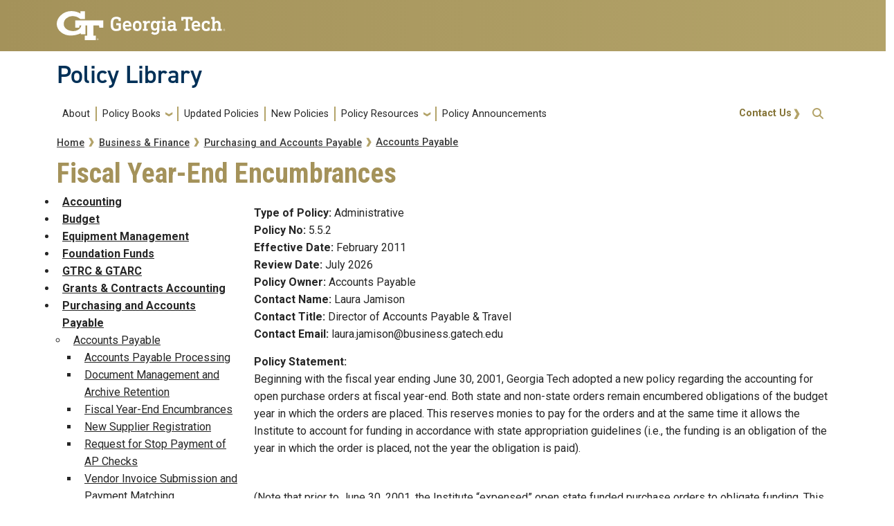

--- FILE ---
content_type: text/html; charset=UTF-8
request_url: https://s1.policylibrary.gatech.edu/business-finance/fiscal-year-end-encumbrances
body_size: 7192
content:
<!DOCTYPE html>
<html lang="en" dir="ltr">
<head>
  <meta charset="utf-8" />
<meta name="Generator" content="Drupal 10 (https://www.drupal.org)" />
<meta name="MobileOptimized" content="width" />
<meta name="HandheldFriendly" content="true" />
<meta name="viewport" content="width=device-width, initial-scale=1.0" />
<link rel="icon" href="/themes/custom/fire/favicon.ico" type="image/vnd.microsoft.icon" />
<link rel="canonical" href="https://s1.policylibrary.gatech.edu/business-finance/fiscal-year-end-encumbrances" />
<link rel="shortlink" href="https://s1.policylibrary.gatech.edu/node/934" />
<link rel="prev" href="/business-finance/document-management-and-archive-retention" />
<link rel="up" href="/business-finance/accounts-payable" />
<link rel="next" href="/business-finance/vendor-registration-maintenance-and-inquiries" />

    <title>Fiscal Year-End Encumbrances | Policy Library</title>
    <link rel="stylesheet" media="all" href="/sites/default/files/css/css_3mIBvJNqsLSR3eao18KzoRB-bCiG8d7W0rr47bTR9ms.css?delta=0&amp;language=en&amp;theme=fire&amp;include=eJxljkEOgCAMBD-E8qSmxYKNQA1tYvy9ePJgsofJ7B6WMB3gOnNG-hgkaQ9ZBsdSlbAu5neVXkLxSKpuPvCEtPVXZO1uL_y3xZeLKetowTQJVmi8CcLsD4t_tfrOjYPd5tzmI-MHCmI-7A" />
<link rel="stylesheet" media="all" href="/sites/default/files/css/css_AA9q8jFKzQv5rG-_SqHOURTsZakbqSG-NKt1TTPztOY.css?delta=1&amp;language=en&amp;theme=fire&amp;include=eJxljkEOgCAMBD-E8qSmxYKNQA1tYvy9ePJgsofJ7B6WMB3gOnNG-hgkaQ9ZBsdSlbAu5neVXkLxSKpuPvCEtPVXZO1uL_y3xZeLKetowTQJVmi8CcLsD4t_tfrOjYPd5tzmI-MHCmI-7A" />
<link rel="stylesheet" media="all" href="//cdn.jsdelivr.net/npm/bootstrap@5.2.2/dist/css/bootstrap.min.css" />
<link rel="stylesheet" media="all" href="/sites/default/files/css/css_mnzJ_sqEI_NZjvuctY9flFQ6U7Ub7HpO8UzDC5m5iYE.css?delta=3&amp;language=en&amp;theme=fire&amp;include=eJxljkEOgCAMBD-E8qSmxYKNQA1tYvy9ePJgsofJ7B6WMB3gOnNG-hgkaQ9ZBsdSlbAu5neVXkLxSKpuPvCEtPVXZO1uL_y3xZeLKetowTQJVmi8CcLsD4t_tfrOjYPd5tzmI-MHCmI-7A" />
<link rel="stylesheet" media="all" href="//use.fontawesome.com/releases/v5.1.0/css/all.css" />
<link rel="stylesheet" media="all" href="//fonts.googleapis.com/css?family=Roboto:300,300italic,400,400italic,500,700&amp;display=swap" />
<link rel="stylesheet" media="all" href="//fonts.googleapis.com/css?family=Roboto+Condensed:400,700&amp;display=swap" />
<link rel="stylesheet" media="all" href="//fonts.googleapis.com/css2?family=Roboto+Slab:wght@100..900&amp;display=swap" />
<link rel="stylesheet" media="all" href="//use.typekit.net/ymn0bgw.css" />
<link rel="stylesheet" media="all" href="/sites/default/files/css/css_BuYtEDf0grhHDAvYIWpbcKcfBDinvT4zjltOBdHjTVA.css?delta=9&amp;language=en&amp;theme=fire&amp;include=eJxljkEOgCAMBD-E8qSmxYKNQA1tYvy9ePJgsofJ7B6WMB3gOnNG-hgkaQ9ZBsdSlbAu5neVXkLxSKpuPvCEtPVXZO1uL_y3xZeLKetowTQJVmi8CcLsD4t_tfrOjYPd5tzmI-MHCmI-7A" />

    
          <style>
        @media screen and (max-width: 991px) {#gt-logo img {height: auto !important;}}
      </style>
          </head>
  <body class="path-business-finance-fiscal-year-end-encumbrances page-node-934 role-anonymous path-node node--type-book">
<a href="#main-navigation" class="visually-hidden focusable">
    Skip to main navigation
</a>
<a href="#main-content" class="visually-hidden focusable">
    Skip to main content
</a>

  <div class="dialog-off-canvas-main-canvas" data-off-canvas-main-canvas>
    <header id="gt-header" role="banner">
                              
<div class="container-fluid bg-gold-grad px-0">
  <div class="container">
    <div class="row">
      <div class="col" id="gt-logo">
        <a href="https://gatech.edu/" title="Georgia Institute of Technology" rel="home"
          class="site-branding-logo">
          <img class="gt-logo" src="/themes/contrib/gt_theme/logo.svg" width="244px" height="42px"
             alt="Georgia Institute of Technology"/>
        </a>
      </div>
      <div id="mobile-button" class="col d-lg-none">
        <button class="navbar-toggler float-end" type="button" data-bs-toggle="collapse"
            data-bs-target="#navbarGTContent" aria-controls="navbarGTContent" aria-expanded="false"
            aria-label="Toggle navigation">
          <span class="navbar-toggler-icon w-100"></span>
          <span class="navbar-toggler-text w-100">MENU</span>
        </button>
      </div>
    </div>
  </div>
</div>

<div class="container">
  <div class="row">
    <div class="col" id="site-name-slogan-wrapper">
                    <div class="site-title-single">
          <h2 class="site-name">
            <a href="https://policylibrary.gatech.edu/" title="Policy Library" aria-label="">Policy Library</a>
          </h2>
        </div>
                  </div>
  </div>
</div>


                  <div class="container my-2">
        <nav class="navbar navbar-expand-lg">
            <div class="page-navigation main-nav collapse navbar-collapse" id="navbarGTContent">
                                                                            <a id="main-navigation"></a>
                          <div>
    <nav role="navigation" aria-labelledby="block-fire-main-menu-menu" id="block-fire-main-menu">
            
  <h2 class="visually-hidden" id="block-fire-main-menu-menu">Main navigation</h2>
  

        
        <ul class="navbar-nav me-auto mb-2 mb-lg-0">
                                    <li class="nav-item menu-item--level-1">
                                                    <a href="/about" class="nav-link nav-link--about" data-drupal-link-system-path="node/1639">About</a>
                            </li>
                                <li class="nav-item menu-item--expanded menu-item--level-1 dropdown">
                                                    <a href="/" class="nav-link dropdown-toggle nav-link--" data-bs-toggle="dropdown" data-drupal-link-system-path="&lt;front&gt;">Policy Books</a>
                                <ul class="dropdown-menu menu--level-2">
                                        <li class="dropdown-item menu-item--level-2">
                                                    <a href="/academic-affairs" class="nav-link--academic-affairs" data-drupal-link-system-path="node/1787">Academic Affairs</a>
                            </li>
                                <li class="dropdown-item menu-item--level-2">
                                                    <a href="/business-finance" class="nav-link--business-finance" data-drupal-link-system-path="node/546">Business &amp; Finance</a>
                            </li>
                                <li class="dropdown-item menu-item--level-2">
                                                    <a href="/campus-use-facilities" class="nav-link--campus-use-facilities" data-drupal-link-system-path="node/559">Campus Use &amp; Facilities</a>
                            </li>
                                <li class="dropdown-item menu-item--level-2">
                                                    <a href="/employment" class="nav-link--employment" data-drupal-link-system-path="node/562">Employment</a>
                            </li>
                                <li class="dropdown-item menu-item--level-2">
                                                    <a href="/faculty_handbook" class="nav-link--faculty-handbook" data-drupal-link-system-path="node/1">Faculty Handbook</a>
                            </li>
                                <li class="dropdown-item menu-item--level-2">
                                                    <a href="/information-technology" class="nav-link--information-technology" data-drupal-link-system-path="node/561">Information Technology</a>
                            </li>
                                <li class="dropdown-item menu-item--level-2">
                                                    <a href="/legal" class="nav-link--legal" data-drupal-link-system-path="node/563">Legal</a>
                            </li>
                                <li class="dropdown-item menu-item--level-2">
                                                    <a href="/records-publications" class="nav-link--records-publications" data-drupal-link-system-path="node/560">Records &amp; Publications</a>
                            </li>
                                <li class="dropdown-item menu-item--level-2">
                                                    <a href="/research" class="nav-link--research" data-drupal-link-system-path="node/564">Research</a>
                            </li>
                                <li class="dropdown-item menu-item--level-2">
                                                    <a href="/student-life" class="nav-link--student-life" data-drupal-link-system-path="node/565">Student Life</a>
                            </li>
            </ul>
        
                            </li>
                                <li class="nav-item menu-item--level-1">
                                                    <a href="/updated-policies" class="nav-link nav-link--updated-policies" data-drupal-link-system-path="updated-policies">Updated Policies</a>
                            </li>
                                <li class="nav-item menu-item--level-1">
                                                    <a href="/recently_approved_policies" class="nav-link nav-link--recently-approved-policies" data-drupal-link-system-path="node/1644">New Policies</a>
                            </li>
                                <li class="nav-item menu-item--expanded menu-item--level-1 dropdown">
                                                    <a href="/policyresources" class="nav-link dropdown-toggle nav-link--policyresources" data-bs-toggle="dropdown" data-drupal-link-system-path="node/1069">Policy Resources</a>
                                <ul class="dropdown-menu menu--level-2">
                                        <li class="dropdown-item menu-item--level-2">
                                                    <a href="/policyresources" class="nav-link--policyresources" data-drupal-link-system-path="node/1069">Policy Resources</a>
                            </li>
                                <li class="dropdown-item menu-item--level-2">
                                                    <a href="/policy_development" class="nav-link--policy-development" data-drupal-link-system-path="node/570">Policy Development</a>
                            </li>
                                <li class="dropdown-item menu-item--level-2">
                                                    <a href="/glossary" class="nav-link--glossary" data-drupal-link-system-path="glossary">Master Glossary</a>
                            </li>
                                <li class="dropdown-item menu-item--level-2">
                                                    <a href="/policyfaq" class="nav-link--policyfaq" data-drupal-link-system-path="node/568">Policy FAQs</a>
                            </li>
                                <li class="dropdown-item menu-item--level-2">
                                                    <a href="/policy_owner" class="nav-link--policy-owner" data-drupal-link-system-path="node/1899">Policy Owner</a>
                            </li>
                                <li class="dropdown-item menu-item--level-2">
                                                    <a href="/policy-identification-form" class="nav-link--policy-identification-form" data-drupal-link-system-path="node/1936">Policy Identification Form</a>
                            </li>
                                <li class="dropdown-item menu-item--level-2">
                                                    <a href="/stakeholder-feedback-form" class="nav-link--stakeholder-feedback-form" data-drupal-link-system-path="node/1935">Campus Stakeholder Feedback</a>
                            </li>
            </ul>
        
                            </li>
                                <li class="nav-item menu-item--level-1">
                                                    <a href="/policy-announcements" class="nav-link nav-link--policy-announcements" data-drupal-link-system-path="policy-announcements">Policy Announcements</a>
                            </li>
            </ul>
        


  </nav>

  </div>

                                                                <div id="utility-search-wrapper" class="ml-auto d-sm-block d-md-flex justify-content-end flex-grow-1">
                                                            <div class="utility-navigation float-start">
                              <div>
    <nav role="navigation" aria-labelledby="block-fire-account-menu-menu" id="block-fire-account-menu">
            
  <h2 class="visually-hidden" id="block-fire-account-menu-menu">User account menu</h2>
  

                                    <ul class="utility-navigation navbar-nav float-right force-w-100">
                                        <li class="nav-item">
                                <a href="/contact-us" class="nav-link" data-drupal-link-system-path="node/569">Contact Us</a>
                            </li>
                </ul>
        </ul>
    


  </nav>

  </div>

                        </div>
                                                                                                                <!-- Trigger Buttons HTML -->
                        <a href="#search-container" class="gt-search" title="search" data-bs-toggle="collapse"
                           data-bs-target="#gt-search"><i class="fas fa-search d-none d-md-block"></i></a>
                        <!-- Collapsible Element HTML -->
                        <div id="search-container">
                            <div id="gt-search" class="collapse absolute">
                                  <div class="mx-auto">
    <div class="search-block-form block block-search container-inline mt-4" data-drupal-selector="search-block-form" id="block-fire-search" role="search">
  
      <h2>Search</h2>
    
      <form action="/search/node" method="get" id="search-block-form" accept-charset="UTF-8">
  <div class="js-form-item form-item js-form-type-search form-item-keys js-form-item-keys form-no-label">
      <label for="edit-keys" class="visually-hidden">Search</label>
        <input title="Enter the terms you wish to search for." placeholder="Search here..." data-drupal-selector="edit-keys" type="search" id="edit-keys" name="keys" value="" size="15" maxlength="128" class="form-search" />

        </div>
<div data-drupal-selector="edit-actions" class="form-actions js-form-wrapper form-wrapper" id="edit-actions"><input alt="Search submit" class="btn btn-default button js-form-submit form-submit" data-drupal-selector="edit-submit" type="submit" id="edit-submit" value="GO" />
</div>

</form>

  </div>

  </div>

                            </div>
                        </div>
                                                   </div>
            </div>
        </nav>
    </div>
</header>
<div role="main" class="main-container gt-body-page js-quickedit-main-content ">
                <div class="container">
                                            <div id="gt-help" role="complementary">
                    
                </div>
                                                                                <div id="gt-breadcrumbs-title" class="breadcrumb-links" role="complementary">
                      <div>
    
    <div class="gt-breadcrumb">
        <div class="content-inner">
            <nav class="breadcrumb " role="navigation" aria-labelledby="system-breadcrumb">
            <h2 id="system-breadcrumb" class="visually-hidden">Breadcrumb</h2>
            <ol>
                                    <li>
                                                    <a href="/">Home</a>
                                            </li>
                                    <li>
                                                    <a href="/business-finance">Business &amp; Finance</a>
                                            </li>
                                    <li>
                                                    <a href="/business-finance/purchasing-and-accounts-payable">Purchasing and Accounts Payable</a>
                                            </li>
                                    <li>
                                                    <a href="/business-finance/accounts-payable">Accounts Payable</a>
                                            </li>
                            </ol>
        </nav>
    </div>

    </div>

  </div>

                </div>
                                                                <div id="gt-before-content" class="before-content" role="complementary">
                      <div>
    

<div id="block-fire-page-title" class="block block-core page_title_block">
    
        
                <div id="gt-page-title" role="heading" aria-level="1">
        <h1 class="page-title">
<span>Fiscal Year-End Encumbrances</span>
</h1>
    </div>

    </div>

  </div>

                </div>
                        </div>
            <div class="gt-container container ">
        <div class="row">
                                                            <aside class="col-sm-3 sidebar-first" role="complementary">
                          <div>
    

<div id="block-booknavigation-2" class="block block-book book_navigation">
    
        
            
              <ul>
              <li>
        <a href="/business-finance/accounting" hreflang="en">Accounting</a>
              </li>
          <li>
        <a href="/business-finance/budget" hreflang="en">Budget</a>
              </li>
          <li>
        <a href="/business-finance/equipment-management" hreflang="en">Equipment Management</a>
              </li>
          <li>
        <a href="/business-finance/foundation-funds" hreflang="en">Foundation Funds</a>
              </li>
          <li>
        <a href="/business-finance/gtrc-gtarc" hreflang="en">GTRC &amp; GTARC</a>
              </li>
          <li>
        <a href="/business-finance/grants-contracts-accounting" hreflang="en">Grants &amp; Contracts Accounting</a>
              </li>
          <li>
        <a href="/business-finance/purchasing-and-accounts-payable" hreflang="en">Purchasing and Accounts Payable</a>
                                <ul>
              <li>
        <a href="/business-finance/accounts-payable" hreflang="en">Accounts Payable</a>
                                <ul>
              <li>
        <a href="/business-finance/accounts-payable-processing" hreflang="en">Accounts Payable Processing</a>
              </li>
          <li>
        <a href="/business-finance/document-management-and-archive-retention" hreflang="en">Document Management and Archive Retention</a>
              </li>
          <li>
        <a href="/business-finance/fiscal-year-end-encumbrances" hreflang="en">Fiscal Year-End Encumbrances</a>
              </li>
          <li>
        <a href="/business-finance/vendor-registration-maintenance-and-inquiries" hreflang="en">New Supplier Registration</a>
              </li>
          <li>
        <a href="/business-finance/request-stop-payment-ap-checks" hreflang="en">Request for Stop Payment of AP Checks</a>
              </li>
          <li>
        <a href="/business-finance/vendor-invoice-submission-and-payment-matching" hreflang="en">Vendor Invoice Submission and Payment Matching</a>
              </li>
        </ul>
  
              </li>
          <li>
        <a href="/business-finance/contracts" hreflang="en">Contracts</a>
              </li>
          <li>
        <a href="/business-finance/gift-card-policy" hreflang="en">Gift Card Policy </a>
              </li>
          <li>
        <a href="/business-finance/overview-and-procurement-authorityresponsibility" hreflang="en">Overview and Procurement Authority/Responsibility</a>
              </li>
          <li>
        <a href="/business-finance/procurement-goods-and-services-0" hreflang="en">Procurement of Goods and Services</a>
              </li>
        </ul>
  
              </li>
          <li>
        <a href="/business-finance/travel" hreflang="en">Travel</a>
              </li>
        </ul>
  


    </div>

  </div>

                    </aside>
                                                                <section class="col-sm-9">
                                                                            <div class="highlighted">  <div>
    <div data-drupal-messages-fallback class="hidden"></div>

  </div>
</div>
                                                                                        <a id="main-content"></a>
                    <div class="gt-main-content">
                          <div>
    

<div id="block-fire-content" class="block block-system system_main_block">
    
        
            

<article data-history-node-id="934" class="node node--type-book node--view-mode-full">

  
    

  
  <div>
      <div class="field field--name-field-policytype field--type-list-string field--label-inline">
    <div class="field--label">Type of Policy</div>
                  <div class="field__item">Administrative</div>
              </div>
  <div class="field field--name-field-policynum field--type-string field--label-inline">
    <div class="field--label">Policy No</div>
                  <div class="field__item">5.5.2</div>
              </div>
  <div class="field field--name-field-effectivedate field--type-datetime field--label-inline">
    <div class="field--label">Effective Date</div>
                  <div class="field__item"><time datetime="2011-02-01T00:00:00Z">February 2011</time>
</div>
              </div>
  <div class="field field--name-field-reviewdate field--type-datetime field--label-inline">
    <div class="field--label">Review Date</div>
                  <div class="field__item"><time datetime="2026-07-01T12:00:00Z">July 2026</time>
</div>
              </div>
  <div class="field field--name-field-policy-owner field--type-list-string field--label-inline">
    <div class="field--label">Policy Owner</div>
                  <div class="field__item">Accounts Payable</div>
              </div>
  <div class="field field--name-field-contact-name field--type-string field--label-inline">
    <div class="field--label">Contact Name</div>
        <div class="field__items">
                    <div class="field__item">Laura Jamison</div>
                </div>
      </div>
  <div class="field field--name-field-contact-title field--type-string field--label-inline">
    <div class="field--label">Contact Title</div>
        <div class="field__items">
                    <div class="field__item">Director of Accounts Payable &amp; Travel</div>
                </div>
      </div>
  <div class="field field--name-field-contact-email field--type-string field--label-inline">
    <div class="field--label">Contact Email</div>
        <div class="field__items">
                    <div class="field__item">laura.jamison@business.gatech.edu</div>
                </div>
      </div>
  <div class="field field--name-field-policy-statement field--type-text-long field--label-above">
    <div class="field--label">Policy Statement</div>
                  <div class="field__item"><p>Beginning with the fiscal year ending June 30, 2001, Georgia Tech adopted a new policy regarding the accounting for open purchase orders at fiscal year-end. Both state and non-state orders remain encumbered obligations of the budget year in which the orders are placed. This reserves monies to pay for the orders and at the same time it allows the Institute to account for funding in accordance with state appropriation guidelines (i.e., the funding is an obligation of the year in which the order is placed, not the year the obligation is paid).</p><p><br>(Note that prior to June 30, 2001, the Institute “expensed” open state funded purchase orders to obligate funding. This facilitated state budgetary reporting, but it was a violation of Generally Accepted Accounting Principles (GAAP). This variance from GAAP was noted in the Institute’s annual audit. Under the new practice, this disclaimer to our financial statements will be removed.)</p><p><br>To better understand how the new process works, know that each purchase order placed is associated with two different “year” designations. One of these is the “budget year”. This maps expenses and encumbrances to the state’s/BOR’s approved budget for Georgia Tech. The second designation is “fiscal year”. This indicator tracks expenses for GAAP (as opposed to budget) reporting. Most management reports developed for the campus track to the “budget year” automatically, since the budget is the primary management tool in place to control spending. In most instances, the budget and fiscal years are the same for a procurement transaction; however, for carry forward orders the encumbrance and expense will be reported as obligations of the old budget year, not the current budget year.</p></div>
              </div>
  <div class="field field--name-field-procedures field--type-text-long field--label-above">
    <div class="field--label">Procedures</div>
        <div class="field__items">
                    <div class="field__item"><p>For prior budget year orders, units should approve invoices for payment once goods are received and forward the approved invoices to Accounts Payable (AP). AP will make payment to the vendor using the prior year funding. If insufficient funding is available on the prior year order to pay the invoice, a new distribution line using the same accounting information will be added for the overage in the current budget year. If there is a remaining balance of state funds on a prior budget year purchase order after all invoices have been paid, they will be lapsed to the Institute’s unreserved fund balance (surplus). This lapsed funding is not available to the unit. If there are remaining non-state funds available on a prior budget year order after all invoices have been paid, it will be released from the budget year obligated and moved to the current budget year as available funds.</p></div>
              <div class="field__item"><p><strong>Reports</strong><br>There are reports available in the Institute's Financial System for campus management to review procurement activity and funding availability. The reports recommended for prior budget year procurement management are the Open Obligation Campus - CR Report (formerly Open Encumbrance Campus - CR) and the Open Obligation by Company - CR Report. If you need assistance running reports, please forward a request for help via <a href="https://gatech.service-now.com/home">https://gatech.service-now.com/home</a>.</p></div>
              <div class="field__item"><p><strong>Policy for Lapsing</strong><br>Orders for sponsored sub-agreements and construction contracts may span two years without justification. Other purchase orders should be completed no later than the year following the year in which the order was placed, unless justified.</p></div>
                </div>
      </div>
<ul class="links inline"><li><a href="/book/export/html/934" title="Show a printer-friendly version of this book page and its sub-pages.">Printer-friendly version</a></li></ul>
  <nav id="book-navigation-546" class="book-navigation" role="navigation" aria-labelledby="book-label-546">
    
          <h2 class="visually-hidden" id="book-label-546">Book traversal links for Fiscal Year-End Encumbrances</h2>
      <ul class="book-pager">
              <li class="book-pager__item book-pager__item--previous">
          <a href="/business-finance/document-management-and-archive-retention" rel="prev" title="Go to previous page"><b>‹</b> Document Management and Archive Retention</a>
        </li>
                    <li class="book-pager__item book-pager__item--center">
          <a href="/business-finance/accounts-payable" title="Go to parent page">up</a>
        </li>
                    <li class="book-pager__item book-pager__item--next">
          <a href="/business-finance/vendor-registration-maintenance-and-inquiries" rel="next" title="Go to next page">New Supplier Registration <b>›</b></a>
        </li>
          </ul>
      </nav>

  </div>

</article>

    </div>

  </div>

                    </div>
                            </section>
                                </div>
    </div>
                                </div>
<footer id="footer" class="gt-footer footer">
    <div class="row">
                <div class="col-12 gt-gold-footer clearfix">
                        <div class="container-fluid footer-top-bar d-none d-lg-block">
</div>
<div id="gt-footer" class="container-fluid footer-bottom-bar">
    <div class="container pt-3">
        <div class="row footer-content">
                                        <div id="address_text" class="col-md-3 col-sm-12 my-2 order-md-1 order-2">
                      <div class="region--footer_05__inner">
    
<div id="gt-contact-information">
                <h3>Georgia Institute of Technology</h3>
      <p>North Avenue<br/>Atlanta, GA 30332
                    <span itemprop="telephone">
        <a class="gt-phone" href="tel: +14048942000" aria-label="telephone">+1 404.894.2000</a>
      </span>
                    <a class="gt-campus-map mt-3" href="https://map.gatech.edu/"
           aria-label="Campus Map">Campus Map</a>
    </p>

  </div>

  </div>


                </div>
                                                    <div class="col-md-3 col-sm-12 my-2 order-md-2 order-3">
                      <div class="region--footer_06__inner">
    <nav id="block-gt-general-menu">
      
              <ul>
              <li>
        <a href="" class="btn btn-primary btn-sm disabled" title="General Main Menu Category">General</a>
              </li>
          <li>
        <a href="https://directory.gatech.edu/" title="Georgia Institute of Technology Directory">Directory</a>
              </li>
          <li>
        <a href="https://careers.gatech.edu/" title="Georgia Institute of Technology Employment">Employment</a>
              </li>
          <li>
        <a href="https://www.gatech.edu/emergency/" title="Georgia Institute of Technology Emergency Information">Emergency Information</a>
              </li>
        </ul>
  


  </nav>

  </div>


                </div>
                                                    <div class="col-md-3 col-sm-12 my-2 order-md-3 order-4">
                      <div class="region--footer_07__inner">
    <nav id="block-gt-legal-menu">
      
              <ul>
              <li>
        <a href="" class="btn btn-primary btn-sm disabled" title="Legal Main Menu Category">Legal</a>
              </li>
          <li>
        <a href="https://www.policylibrary.gatech.edu/employment/equal-opportunity-nondiscrimination-and-anti-harassment-policy" title="Equal Opportunity, Nondiscrimination, and Anti-Harassment Policy">Equal Opportunity, Nondiscrimination, and Anti-Harassment Policy</a>
              </li>
          <li>
        <a href="https://www.gatech.edu/legal/" title="Georgia Institute of Technology Legal &amp; Privacy Information">Legal &amp; Privacy Information</a>
              </li>
          <li>
        <a href="https://gbi.georgia.gov/human-trafficking-notice" title="Georgia Human Trafficking Resources">Human Trafficking Notice</a>
              </li>
          <li>
        <a href="https://titleix.gatech.edu/" title="Georgia Tech Title IX/Sexual Misconduct Resources">Title IX/Sexual Misconduct</a>
              </li>
          <li>
        <a href="https://osi.gatech.edu/hazing-conduct-history" title="Georgia Tech Hazing Conduct History">Hazing Public Disclosures</a>
              </li>
          <li>
        <a href="https://www.gatech.edu/accessibility/" title="Georgia Institute of Technology Accessibility Resources">Accessibility</a>
              </li>
          <li>
        <a href="https://www.gatech.edu/accountability/" title="Georgia Institute of Technology Accountability Resources">Accountability</a>
              </li>
          <li>
        <a href="https://www.gatech.edu/accreditation/" title="Georgia Institute of Technology Accreditation">Accreditation</a>
              </li>
          <li>
        <a href="https://secure.ethicspoint.com/domain/media/en/gui/76612/index.html" title="University System of Georgia Ethics and Compliance Reporting Hotline">Report Free Speech and Censorship Concern</a>
              </li>
        </ul>
  


  </nav>

  </div>


                </div>
                                                    <div id="gt-logo-footer" class="col-md-3 col-sm-12 my-2 order-md-4 order-1">
                      <div class="region--footer_08__inner">
                  <div id="gt-copyright" aria-label="georgia tech logo and copyright">
  <div class="gt-footer-logo float-md-right float-sm-left">
    <a href="https://www.gatech.edu/" title="Georgia Tech">
      <img src="https://s1.policylibrary.gatech.edu/modules/contrib/gt_tools/images/gt-logo.svg" alt="Georgia Tech" role="presentation"
           aria-label="logo link to main campus site" width="191.08px" height="34px"/>
    </a>
  </div>
  <div class="gt-footer-copy d-none d-sm-block float-md-right float-sm-left">
    <p class="p-1 mt-2 copyright-hide">© 2026 Georgia Institute of
      Technology</p>
  </div>
  <div class="gt-footer-login mt-5 d-none d-sm-block float-md-right float-sm-left">
    <p class="gt-login cas-1">
      <a class="gt-login" href="https://s1.policylibrary.gatech.edu/cas" aria-label="admin login">GT LOGIN</a>
    </p>
        </p>
  </div>
</div>

  

  </div>


                </div>
                    </div>         <div class="row footer-bg-row">
            <div class="col-12 col-sm-12 col-md-9 footer-bg-col"></div>
        </div>
    </div> </div>         </div>
    </div> </footer> 
  </div>


<script type="application/json" data-drupal-selector="drupal-settings-json">{"path":{"baseUrl":"\/","pathPrefix":"","currentPath":"node\/934","currentPathIsAdmin":false,"isFront":false,"currentLanguage":"en"},"pluralDelimiter":"\u0003","suppressDeprecationErrors":true,"back_to_top":{"back_to_top_button_trigger":100,"back_to_top_prevent_on_mobile":true,"back_to_top_prevent_in_admin":false,"back_to_top_button_type":"image","back_to_top_button_text":"Back to top"},"ajaxTrustedUrl":{"\/search\/node":true},"user":{"uid":0,"permissionsHash":"e671d6429b23362c9064d2b7e8717442b7310b5ca3490540707e25c86f4f7005"}}</script>
<script src="/sites/default/files/js/js_HWAQ-6gVBUhzLvozsjPrqxl66HjYmMuuUoWHJc22RtU.js?scope=footer&amp;delta=0&amp;language=en&amp;theme=fire&amp;include=eJxFyNEKgCAMRuEXMnyksZmKpfvFDaK3r66Cc_FxhNNJjrcZ5TcdFkpbOdYO4b6Z371pDdWjAG6-eFLa9RsF6nxlw8gPtzkepQ"></script>
<script src="//cdn.jsdelivr.net/npm/bootstrap@5.2.2/dist/js/bootstrap.bundle.min.js"></script>
<script src="//kit.fontawesome.com/37926dae7e.js"></script>


</body>
</html>


--- FILE ---
content_type: image/svg+xml
request_url: https://s1.policylibrary.gatech.edu/modules/contrib/gt_tools/images/gt-logo.svg
body_size: 18022
content:
<svg id="Layer_1" data-name="Layer 1" xmlns="http://www.w3.org/2000/svg" viewBox="0 0 681.82346 121.32001"><defs><style>.cls-1{fill:#fff;}</style></defs><path class="cls-1" d="M236.72,7a1.12,1.12,0,0,1,.48,1v8.3a.65.65,0,0,1-.69.69h-6.24a.65.65,0,0,1-.7-.69V12.21a.58.58,0,0,0-.27-.56A13.56005,13.56005,0,0,0,222,9.78c-5.82,0-8.46,2.5-9.78,6.31-.55,1.74-1.11,4.09-1.11,10.82s.35,9,.9,10.68c1.32,3.82,3.89,6.18,9.65,6.18,3.81,0,6.31-.77,7.69-1.67.56-.34.7-.55.7-1.11V31.77a.37.37,0,0,0-.42-.42h-7.49a.65.65,0,0,1-.69-.69V25.11a.65.65,0,0,1,.69-.69h15.12a.65005.65005,0,0,1,.7.69V45a1.62,1.62,0,0,1-.91,1.66c-3.74,2.71-9,4.44-15.53,4.44-9.51,0-15.12-3.54-17.55-11-1-2.91-1.18-5.76-1.18-13.18s.35-10.12,1.32-13c2.42-7.49,8.6-11.44,18.1-11.44C228.19,2.43,233.67,4.44,236.72,7Z" transform="translate(-5.047 -2.36)"/><path class="cls-1" d="M272.51,25.39c.76,2.36,1.11,4.64,1.11,10a.68.68,0,0,1-.77.7h-20.6a.37.37,0,0,0-.41.41,7.3102,7.3102,0,0,0,.48,2.57c1.11,3.26,3.75,5.06,7.49,5.06A10,10,0,0,0,267.65,41a.72.72,0,0,1,1-.14l4.09,3.61a.62.62,0,0,1,.07,1c-2.84,3.33-7.56,5.69-13.73,5.69-7.08,0-12.07-3.47-13.94-9.29A25.76027,25.76027,0,0,1,244,33.64a26.70944,26.70944,0,0,1,1.11-8.25c1.87-5.83,7-9.23,13.66-9.23C265.64,16.16,270.63,19.7,272.51,25.39Zm-20.26,1.66a8.71987,8.71987,0,0,0-.41,2.85.37.37,0,0,0,.41.41h13.11a.37.37,0,0,0,.42-.41,8.44012,8.44012,0,0,0-.42-2.85,6.5,6.5,0,0,0-6.52-4.3C255.65,22.75,253.15,24.35,252.25,27.05Z" transform="translate(-5.047 -2.36)"/><path class="cls-1" d="M307,25.39a24.74007,24.74007,0,0,1,1.11,8.25A24.81037,24.81037,0,0,1,307,41.9c-1.87,5.82-7,9.22-13.73,9.22s-11.93-3.4-13.81-9.22a24.81011,24.81011,0,0,1-1.11-8.26,24.73981,24.73981,0,0,1,1.11-8.25c1.88-5.83,7-9.23,13.81-9.23S305.11,19.56,307,25.39Zm-20.05,2.08a19.26025,19.26025,0,0,0-.69,6.17,19.00043,19.00043,0,0,0,.69,6.17,6.26,6.26,0,0,0,6.32,4.37,6.17,6.17,0,0,0,6.24-4.37,19.00037,19.00037,0,0,0,.69-6.17,19.26,19.26,0,0,0-.69-6.17,6.11,6.11,0,0,0-6.24-4.37,6.21,6.21,0,0,0-6.34,4.37Z" transform="translate(-5.047 -2.36)"/><path class="cls-1" d="M335.76,16.79c.42.07.7.27.7.69v6c0,.49-.28.84-.83.7a23.20974,23.20974,0,0,0-4.1-.56c-4.92,0-7.49,2.64-7.49,8.6V43.14a.37.37,0,0,0,.42.42h3.26a.66.66,0,0,1,.69.62857q.00142.03069,0,.06143v5.41a.66.66,0,0,1-.69.7H312.87a.66.66,0,0,1-.69-.7V44.25a.66.66,0,0,1,.62857-.69q.03072-.00143.06144,0h3a.37.37,0,0,0,.41-.42v-19a.37.37,0,0,0-.41-.42h-3a.65.65,0,0,1-.69-.69V17.62a.66.66,0,0,1,.69-.7h10.48a.66.66,0,0,1,.69.7v3.47h.07a9.53,9.53,0,0,1,8.39-4.65A15.14957,15.14957,0,0,1,335.76,16.79Z" transform="translate(-5.047 -2.36)"/><path class="cls-1" d="M360.67,20.12h.06v-2.5a.66.66,0,0,1,.7-.7H371.9a.66.66,0,0,1,.7.7V23a.65.65,0,0,1-.7.69h-3a.37.37,0,0,0-.42.42V48.28c0,9.57-5.34,15.32-15.6,15.32-4.65,0-9.58-1.94-12.14-5a.62.62,0,0,1,.07-1l4.09-4.09a.64994.64994,0,0,1,1,0,10.26,10.26,0,0,0,7.28,3.12c5.14,0,7.49-2.78,7.49-8V45.57h-.06c-1.53,2.36-4.37,3.89-8.67,3.89-5.62,0-9.65-2.85-11.38-8.12a25.55011,25.55011,0,0,1-1.11-8.53,25.00021,25.00021,0,0,1,1.11-8.46c1.73-5.34,5.76-8.19,11.38-8.19C356.3,16.16,359.14,17.69,360.67,20.12Zm-12.56,7.21a16.18953,16.18953,0,0,0-.76,5.48,15.70993,15.70993,0,0,0,.76,5.48,6.24,6.24,0,0,0,11.86,0,15.47991,15.47991,0,0,0,.76-5.48,15.9399,15.9399,0,0,0-.76-5.48,6.27,6.27,0,0,0-11.86,0Z" transform="translate(-5.047 -2.36)"/><path class="cls-1" d="M387.23,16.92a.65.65,0,0,1,.69.7V43.14a.37.37,0,0,0,.42.42h3a.66.66,0,0,1,.7.69v5.41a.66.66,0,0,1-.7.7H376.76a.66.66,0,0,1-.7-.7V44.25a.66.66,0,0,1,.7-.69h3a.37.37,0,0,0,.42-.42v-19a.37.37,0,0,0-.42-.42h-3a.65.65,0,0,1-.7-.69V17.62a.66.66,0,0,1,.7-.7Zm0-13.73a.65.65,0,0,1,.69.7v6a.65.65,0,0,1-.69.69h-6.38a.65.65,0,0,1-.69-.69v-6a.65.65,0,0,1,.69-.7Z" transform="translate(-5.047 -2.36)"/><path class="cls-1" d="M423.3,27.81V43.14a.37.37,0,0,0,.41.42h3a.66.66,0,0,1,.69.62857q.00142.03069,0,.06143v5.41a.66.66,0,0,1-.69.7h-9.92a.66.66,0,0,1-.7-.7V47.24H416c-1.59,2.28-4.64,3.88-9.29,3.88-6,0-11.17-3.26-11.17-10.27,0-7.28,5.14-10.68,13.32-10.68h6.66a.36.36,0,0,0,.41-.41V28.44c0-3.82-1.45-5.83-6.86-5.83a18.26961,18.26961,0,0,0-3.61.42c-.28.07-.35.21-.35.48v3a.65.65,0,0,1-.69.69h-6a.66.66,0,0,1-.7-.69V19.42a.9.9,0,0,1,.56-.9,26.50979,26.50979,0,0,1,11.16-2.36C419.62,16.16,423.3,19.63,423.3,27.81ZM410.12,36c-4.93,0-7.15,1.46-7.15,4.58,0,2.77,2,4.23,5.69,4.23,4.72,0,7.28-1.87,7.28-5.69v-2.7c0-.28-.13-.42-.41-.42Z" transform="translate(-5.047 -2.36)"/><path class="cls-1" d="M461.86,3.19a.65.65,0,0,1,.69.7V9.3a.65.65,0,0,1-.69.69h-3.33a.37.37,0,0,0-.42.41V43.14a.37.37,0,0,0,.42.42h3.33a.65.65,0,0,1,.69.69v5.41a.65.65,0,0,1-.69.7H446.18a.66.66,0,0,1-.69-.7V44.25a.66.66,0,0,1,.62857-.69q.03072-.00143.06143,0h3.33a.37.37,0,0,0,.42-.42V10.4a.37.37,0,0,0-.42-.41h-3.33a.66.66,0,0,1-.69-.62857q-.00142-.03069,0-.06143V3.89a.66.66,0,0,1,.69-.7Z" transform="translate(-5.047 -2.36)"/><path class="cls-1" d="M499.13,28.58V43.14a.37.37,0,0,0,.41.42h2.85a.66.66,0,0,1,.69.62857q.00145.03069,0,.06143v5.41a.66.66,0,0,1-.69.7H488a.65.65,0,0,1-.69-.7V44.25a.65.65,0,0,1,.69-.69h3a.37.37,0,0,0,.42-.42V30.38c0-4.3-2.08-7.28-6.24-7.28s-6.25,3-6.25,7.28V43.14a.37.37,0,0,0,.42.42h3a.66.66,0,0,1,.7.69v5.41a.66.66,0,0,1-.7.7H467.71a.66.66,0,0,1-.7-.7V44.25a.66.66,0,0,1,.7-.69h3a.37.37,0,0,0,.42-.42v-19a.37.37,0,0,0-.42-.42h-3A.64993.64993,0,0,1,467,23V17.62a.66.66,0,0,1,.7-.7h10.47a.65.65,0,0,1,.69.7v2.43h.07c1.46-2.08,4.3-3.89,8.6-3.89C494.69,16.16,499.13,21.43,499.13,28.58Z" transform="translate(-5.047 -2.36)"/><path class="cls-1" d="M532.16,18.52a.94.94,0,0,1,.55,1v6.94a.66.66,0,0,1-.6286.69q-.03067.00143-.0614,0H526.4a.65.65,0,0,1-.69-.69v-2.6a.51.51,0,0,0-.35-.55,14.31023,14.31023,0,0,0-5-.77c-3.89,0-5.62,1.32-5.62,3.4s1.11,3.19,5.62,3.68L524,30c7.77.91,10.61,4.44,10.61,10.06,0,6.8-4.92,11-14.35,11a28.40012,28.40012,0,0,1-12.49-2.64.79.79,0,0,1-.48-.83V40.16a.65.65,0,0,1,.69-.69h5.9a.65.65,0,0,1,.69.69v3.05a.47.47,0,0,0,.35.49,16.19,16.19,0,0,0,5.82.9c4.3,0,6.24-1.39,6.24-3.88,0-2.22-1.24-3.4-5.75-3.89l-3.68-.41c-7.28-.84-10.33-4.3-10.33-9.92,0-6.25,4.57-10.34,13.18-10.34A28.30014,28.30014,0,0,1,532.16,18.52Z" transform="translate(-5.047 -2.36)"/><path class="cls-1" d="M548.16,6.66a.65975.65975,0,0,1,.7.69v9.16a.36.36,0,0,0,.41.41h4.44a.66.66,0,0,1,.7.7V23a.65.65,0,0,1-.7.69h-4.44a.37.37,0,0,0-.41.42v16.3c0,2.36,1,3.12,3.12,3.12h1.73a.65975.65975,0,0,1,.7.69v5.62a.66.66,0,0,1-.7.7h-3.33c-6.72,0-9.29-3.26-9.29-9.79V24.14a.37.37,0,0,0-.42-.42h-2.22a.65.65,0,0,1-.69-.69V17.62a.66.66,0,0,1,.69-.7h2.22c.28,0,.42-.13.42-.41V7.35a.66.66,0,0,1,.62854-.69q.03075-.00143.06146,0Z" transform="translate(-5.047 -2.36)"/><path class="cls-1" d="M570,16.92a.66.66,0,0,1,.7.7V43.14a.37.37,0,0,0,.41.42h3a.66.66,0,0,1,.69.62857q.00146.03069,0,.06143v5.41a.66.66,0,0,1-.69.7H559.54a.64994.64994,0,0,1-.69-.7V44.25a.65.65,0,0,1,.69-.69h3a.37.37,0,0,0,.42-.42v-19a.37.37,0,0,0-.42-.42h-3a.65.65,0,0,1-.69-.69V17.62a.65.65,0,0,1,.69-.7Zm0-13.73a.66.66,0,0,1,.7.7v6a.65.65,0,0,1-.7.69h-6.38a.65.65,0,0,1-.69-.69v-6a.66.66,0,0,1,.69-.7Z" transform="translate(-5.047 -2.36)"/><path class="cls-1" d="M587.19,6.66a.65967.65967,0,0,1,.7.69v9.16a.36.36,0,0,0,.41.41h4.44a.66.66,0,0,1,.7.7V23a.65.65,0,0,1-.7.69H588.3a.37.37,0,0,0-.41.42v16.3c0,2.36,1,3.12,3.12,3.12h1.73a.65975.65975,0,0,1,.7.69v5.62a.66.66,0,0,1-.7.7h-3.33c-6.72,0-9.29-3.26-9.29-9.79V24.14a.37.37,0,0,0-.42-.42h-2.22a.65.65,0,0,1-.69-.69V17.62a.66.66,0,0,1,.69-.7h2.22c.28,0,.42-.13.42-.41V7.35a.66.66,0,0,1,.62854-.69q.03075-.00143.06146,0Z" transform="translate(-5.047 -2.36)"/><path class="cls-1" d="M628.92,16.92a.66033.66033,0,0,1,.69.7V43.14a.37.37,0,0,0,.42.42h3a.66.66,0,0,1,.69.62857q.00147.03069,0,.06143v5.41a.66.66,0,0,1-.69.7H622.53a.66024.66024,0,0,1-.69-.7V47.24h-.07c-1.8,2.28-4.37,3.88-8.6,3.88-7.14,0-11.44-5.27-11.44-12.42V24.14a.37.37,0,0,0-.42-.42h-3a.65.65,0,0,1-.7-.69V17.62a.66.66,0,0,1,.7-.7H608.8a.65.65,0,0,1,.69.7V36.9c0,4.3,2,7.28,6.18,7.28,4,0,6.17-3,6.17-7.21V24.14a.37.37,0,0,0-.42-.42h-3a.65.65,0,0,1-.69-.69V17.62a.66.66,0,0,1,.69-.7Z" transform="translate(-5.047 -2.36)"/><path class="cls-1" d="M646.26,6.66a.65.65,0,0,1,.69.69v9.16c0,.28.14.41.42.41h4.44a.65.65,0,0,1,.69.7V23a.65.65,0,0,1-.69.69h-4.44a.37.37,0,0,0-.42.42v16.3c0,2.36,1,3.12,3.13,3.12h1.73a.65.65,0,0,1,.69.60738.64342.64342,0,0,1,0,.08262v5.62a.65.65,0,0,1-.69.7h-3.33c-6.73,0-9.29-3.26-9.29-9.79V24.14a.37.37,0,0,0-.42-.42h-2.22a.65.65,0,0,1-.69-.69V17.62a.65.65,0,0,1,.69-.7h2.22c.28,0,.42-.13.42-.41V7.35a.65.65,0,0,1,.69-.69Z" transform="translate(-5.047 -2.36)"/><path class="cls-1" d="M685.76,25.39c.77,2.36,1.11,4.64,1.11,10a.68.68,0,0,1-.76.7h-20.6a.37.37,0,0,0-.42.41,7.29893,7.29893,0,0,0,.49,2.57c1.11,3.26,3.74,5.06,7.49,5.06A10.08,10.08,0,0,0,680.91,41a.72.72,0,0,1,1-.14l4.09,3.6a.62.62,0,0,1,.07,1c-2.84,3.33-7.56,5.69-13.73,5.69-7.08,0-12.07-3.47-14-9.29a26.05062,26.05062,0,0,1-1.18-8.19,26.71065,26.71065,0,0,1,1.11-8.25c1.88-5.83,7-9.23,13.67-9.23C678.9,16.16,683.89,19.7,685.76,25.39Zm-20.25,1.66a8.43959,8.43959,0,0,0-.42,2.85.37.37,0,0,0,.42.41h13.11a.36.36,0,0,0,.41-.41,8.4591,8.4591,0,0,0-.41-2.85,6.5,6.5,0,0,0-6.52-4.3C668.91,22.75,666.41,24.35,665.51,27.05Z" transform="translate(-5.047 -2.36)"/><path class="cls-1" d="M158,104.24h0a3.11,3.11,0,1,0,3.05962,3.15958q.00048-.02979.00038-.05958a3.08,3.08,0,0,0-3.05953-3.10034q-.03525-.00024-.07048.00034Zm0,5.73a2.63,2.63,0,0,1,0-5.25h0a2.63,2.63,0,0,1,0,5.25Z" transform="translate(-5.047 -2.36)"/><path class="cls-1" d="M158.5,107.45h0a.86.86,0,0,0,.67-.84.85.85,0,0,0-.31-.72,1.87,1.87,0,0,0-1.08-.26,6.44922,6.44922,0,0,0-1,.08v3.46h.55v-1.49h.39a.65.65,0,0,1,.7345.55274q.004.0285.00551.05725a2.3301,2.3301,0,0,0,.24.88h.58a2.55,2.55,0,0,1-.22-.85C159,107.78,158.8,107.5,158.5,107.45Zm-.75-.22h-.4v-1.18h.4c.62,0,.84.3.84.6S158.21,107.23,157.75,107.23Z" transform="translate(-5.047 -2.36)"/><path class="cls-1" d="M59.92,3.17Z" transform="translate(-5.047 -2.36)"/><path class="cls-1" d="M74.23,37.05v27h14.5L90.26,56h6.52C94.39,68.35,82.09,76.9,66.5,76.9a28.88359,28.88359,0,0,1-3.22-.12C54.64,76.11,46.7,73.33,40.92,69c-6.38-4.84-9.73-11.3-9.7-18.7a27.65,27.65,0,0,1,9.51-20.73,35.38993,35.38993,0,0,1,21.94-8.58h1.58a45.44,45.44,0,0,1,28,10.24,4.89981,4.89981,0,0,0,.58.46,5.36062,5.36062,0,0,1,.56.45l.22.19h16.65V3.16H93.37V11.5C86.26,6.95,74.11,2.36,59.92,2.36h-.24A58.5,58.5,0,0,0,18.46,19.68C9.67,28.61,4.91,39.53,5.05,50.43c.16,11.72,5.8,22.64,15.91,30.75,9.66,7.76,22.77,12.21,35.94,12.21,1.63,0,3.28-.07,4.9-.2,13-1.06,24.62-4,32.79-8.42v3.61h17.93V56h6.19V93.55h-9.34v16.89H151V93.55h-9.34V56h21.11l1.47,8.11h14.57v-27ZM59.92,3.17Z" transform="translate(-5.047 -2.36)"/><path class="cls-1" d="M234.6,85.46a24.81035,24.81035,0,0,1,1.11,8.26A24.78032,24.78032,0,0,1,234.6,102c-1.88,5.83-7,9.22-13.74,9.22s-11.93-3.39-13.8-9.22a24.77961,24.77961,0,0,1-1.11-8.25,24.80983,24.80983,0,0,1,1.11-8.26c1.87-5.82,7-9.22,13.8-9.22S232.72,79.64,234.6,85.46Zm-20,2.08a19.32994,19.32994,0,0,0-.69,6.18,18.99983,18.99983,0,0,0,.69,6.17,6.69736,6.69736,0,0,0,12.56,0,18.99983,18.99983,0,0,0,.69-6.17,19.32994,19.32994,0,0,0-.69-6.18,6.14,6.14,0,0,0-6.25-4.37,6.21,6.21,0,0,0-6.36,4.37Z" transform="translate(-5.047 -2.36)"/><path class="cls-1" d="M258,63.27a.65.65,0,0,1,.69.69v5.55a.65.65,0,0,1-.69.69h-2.15c-3.47,0-4.23.84-4.23,4.09v2.29a.37.37,0,0,0,.42.42h6a.65.65,0,0,1,.69.69V83.1a.65.65,0,0,1-.69.7h-6a.37.37,0,0,0-.42.41v19c0,.28.14.41.42.41h3.67a.66.66,0,0,1,.7.7v5.41a.66.66,0,0,1-.7.69H240.49a.66.66,0,0,1-.69-.62857q-.00141-.03069,0-.06143v-5.41a.66.66,0,0,1,.69-.7h3c.28,0,.42-.13.42-.41v-19a.37.37,0,0,0-.42-.41h-2.21a.66.66,0,0,1-.7-.7V77.69a.66.66,0,0,1,.7-.69h2.21a.37.37,0,0,0,.42-.42V74.43c0-7.77,3.82-11.16,11.1-11.16Z" transform="translate(-5.047 -2.36)"/><path class="cls-1" d="M313.11,63.27a.65.65,0,0,1,.7.69v11.1a.66.66,0,0,1-.7.69h-6a.66.66,0,0,1-.7-.69V70.9c0-.28-.13-.42-.41-.42h-7a.37.37,0,0,0-.41.42v32.32a.36.36,0,0,0,.41.41h3.61a.65.65,0,0,1,.69.7v5.41a.65.65,0,0,1-.69.69H286.34a.65.65,0,0,1-.69-.69v-5.41a.65006.65006,0,0,1,.69-.7H290a.36.36,0,0,0,.41-.41V70.9a.37.37,0,0,0-.41-.42h-7.08c-.28,0-.41.14-.41.42v4.16a.66.66,0,0,1-.7.69h-6a.65993.65993,0,0,1-.7-.69V64a.65.65,0,0,1,.7-.69Z" transform="translate(-5.047 -2.36)"/><path class="cls-1" d="M339.2,85.46c.76,2.36,1.11,4.65,1.11,10.06a.67.67,0,0,1-.76.69H319a.37.37,0,0,0-.42.42,7.35033,7.35033,0,0,0,.49,2.57c1.1,3.26,3.74,5.06,7.49,5.06a10.07,10.07,0,0,0,7.83-3.19c.35-.35.7-.42,1-.14l4.1,3.61a.63.63,0,0,1,.07,1c-2.85,3.33-7.56,5.68-13.74,5.68-7.07,0-12.07-3.46-13.94-9.29a25.99986,25.99986,0,0,1-1.18-8.18,26.78005,26.78005,0,0,1,1.11-8.26c1.87-5.82,7-9.22,13.67-9.22C332.33,76.24,337.33,79.77,339.2,85.46ZM319,87.13a8.37928,8.37928,0,0,0-.42,2.84.37.37,0,0,0,.42.42h13.11a.37.37,0,0,0,.41-.42,8.65984,8.65984,0,0,0-.41-2.84c-.91-2.71-3.4-4.3-6.53-4.3S319.85,84.42,319,87.13Z" transform="translate(-5.047 -2.36)"/><path class="cls-1" d="M371.29,78.87a.9.9,0,0,1,.55.9V87.4a.66.66,0,0,1-.69.7h-5.9a.66.66,0,0,1-.69-.7V84.35c0-.28-.07-.34-.35-.48a11.65962,11.65962,0,0,0-4.23-.7c-3.54,0-5.9,1.46-6.87,4.37a19.86007,19.86007,0,0,0-.69,6.18,20.30925,20.30925,0,0,0,.69,6.24c1,2.84,3.33,4.3,6.87,4.3a10.57992,10.57992,0,0,0,4.23-.63c.28-.13.35-.2.35-.48V100a.66.66,0,0,1,.69-.7h5.9a.66.66,0,0,1,.69.7v7.7a.9.9,0,0,1-.55.9,24.89,24.89,0,0,1-11.52,2.56c-7.28,0-12.27-3.05-14.22-9a27.87031,27.87031,0,0,1-1-8.46,26.41,26.41,0,0,1,1-8.26c1.95-6,7.15-9.22,14.22-9.22A23.99993,23.99993,0,0,1,371.29,78.87Z" transform="translate(-5.047 -2.36)"/><path class="cls-1" d="M387.18,63.27a.65.65,0,0,1,.7.69V80.12H388c1.45-2.08,4.3-3.88,8.67-3.88,7.07,0,11.51,5.27,11.51,12.41v14.57c0,.28.14.41.42.41h2.84a.65.65,0,0,1,.69.7v5.41a.65.65,0,0,1-.69.69H397a.66.66,0,0,1-.69-.62857q-.00142-.03069,0-.06143v-5.41a.66.66,0,0,1,.69-.7h3a.36.36,0,0,0,.41-.41V90.46c0-4.3-2.08-7.29-6.24-7.29s-6.24,3-6.24,7.29v12.76a.36.36,0,0,0,.41.41h3a.66.66,0,0,1,.69.7v5.41a.66.66,0,0,1-.62857.69q-.03072.00141-.06143,0H376.71a.65.65,0,0,1-.69-.69v-5.41a.65006.65006,0,0,1,.69-.7h3c.28,0,.42-.13.42-.41V70.48a.37.37,0,0,0-.42-.42h-3a.65.65,0,0,1-.69-.69V64a.65.65,0,0,1,.69-.69Z" transform="translate(-5.047 -2.36)"/><path class="cls-1" d="M447.68,88.65v14.57c0,.28.14.41.42.41h2.84a.64995.64995,0,0,1,.69.7v5.41a.65.65,0,0,1-.69.69H436.51a.66.66,0,0,1-.69-.62857q-.00143-.03069,0-.06143v-5.41a.66.66,0,0,1,.69-.7h3c.28,0,.42-.13.42-.41V90.46c0-4.3-2.08-7.29-6.24-7.29s-6.24,3-6.24,7.29v12.76a.36.36,0,0,0,.41.41h3a.66.66,0,0,1,.7.7v5.41a.66.66,0,0,1-.7.69h-14.6a.65.65,0,0,1-.69-.69v-5.41a.65006.65006,0,0,1,.69-.7h3c.28,0,.42-.13.42-.41v-19a.37.37,0,0,0-.42-.41h-3a.65.65,0,0,1-.69-.7V77.69a.65.65,0,0,1,.69-.69h10.47a.66.66,0,0,1,.7.69v2.43h.07c1.45-2.08,4.3-3.88,8.6-3.88C443.24,76.24,447.68,81.51,447.68,88.65Z" transform="translate(-5.047 -2.36)"/><path class="cls-1" d="M483.25,85.46a24.81034,24.81034,0,0,1,1.11,8.26,24.77986,24.77986,0,0,1-1.11,8.25c-1.88,5.83-7,9.22-13.74,9.22s-11.93-3.39-13.8-9.22a24.77985,24.77985,0,0,1-1.11-8.25,24.81007,24.81007,0,0,1,1.11-8.26c1.87-5.82,7-9.22,13.8-9.22S481.37,79.64,483.25,85.46ZM463.2,87.54a19.3305,19.3305,0,0,0-.69,6.18,19.00037,19.00037,0,0,0,.69,6.17,6.26,6.26,0,0,0,6.31,4.37,6.18,6.18,0,0,0,6.25-4.37,19.00037,19.00037,0,0,0,.69-6.17,19.3305,19.3305,0,0,0-.69-6.18,6.13,6.13,0,0,0-6.25-4.37A6.21,6.21,0,0,0,463.2,87.54Z" transform="translate(-5.047 -2.36)"/><path class="cls-1" d="M497.4,63.27a.65.65,0,0,1,.69.69v36.62c0,2.29.9,3,2.91,3h1.53a.65.65,0,0,1,.69.7V110a.65.65,0,0,1-.69.69h-3c-6.52,0-9.16-3.33-9.16-9.78V70.48a.37.37,0,0,0-.41-.42h-3a.65.65,0,0,1-.69-.69V64a.65.65,0,0,1,.69-.69Z" transform="translate(-5.047 -2.36)"/><path class="cls-1" d="M534.6,85.46a24.81007,24.81007,0,0,1,1.11,8.26A24.77979,24.77979,0,0,1,534.6,102c-1.87,5.83-7,9.22-13.73,9.22s-11.93-3.39-13.81-9.22a24.80959,24.80959,0,0,1-1.1-8.25,24.83982,24.83982,0,0,1,1.1-8.26c1.88-5.82,7-9.22,13.81-9.22S532.73,79.64,534.6,85.46Zm-20,2.08a18.99879,18.99879,0,0,0-.7,6.18,18.73027,18.73027,0,0,0,.7,6.17,6.26,6.26,0,0,0,6.31,4.37,6.18,6.18,0,0,0,6.24-4.37,18.76975,18.76975,0,0,0,.69-6.17,19.00031,19.00031,0,0,0-.69-6.18,6.12,6.12,0,0,0-6.24-4.37,6.21,6.21,0,0,0-6.35,4.37Z" transform="translate(-5.047 -2.36)"/><path class="cls-1" d="M561.1,80.19h.07v-2.5a.66.66,0,0,1,.7-.69h10.47a.65975.65975,0,0,1,.7.69V83.1a.66.66,0,0,1-.7.7h-3a.37.37,0,0,0-.42.41v24.14c0,9.57-5.34,15.33-15.6,15.33-4.65,0-9.58-1.94-12.14-5a.63.63,0,0,1,.07-1l4.09-4.09a.66.66,0,0,1,.93078-.06918.65334.65334,0,0,1,.06922.06918,10.26,10.26,0,0,0,7.28,3.12c5.14,0,7.49-2.77,7.49-8v-3.12h-.07c-1.52,2.35-4.37,3.88-8.67,3.88-5.61,0-9.64-2.84-11.37-8.11a25.57957,25.57957,0,0,1-1.11-8.54,25.1192,25.1192,0,0,1,1.11-8.46c1.73-5.34,5.76-8.18,11.37-8.18C556.73,76.24,559.58,77.76,561.1,80.19ZM548.55,87.4a16.22975,16.22975,0,0,0-.76,5.48,15.67,15.67,0,0,0,.76,5.48,6.24,6.24,0,0,0,11.86,0,15.44026,15.44026,0,0,0,.76-5.48,15.99985,15.99985,0,0,0-.76-5.48,6.27,6.27,0,0,0-11.86,0Z" transform="translate(-5.047 -2.36)"/><path class="cls-1" d="M608.78,77a.66.66,0,0,1,.69.62857q.00147.03069,0,.06143V83.1a.66.66,0,0,1-.69.7H607c-.27,0-.41.07-.55.41l-11,28.3c-3,7.84-5.69,10.41-11.24,10.41H582a.66024.66024,0,0,1-.69-.7v-5.55a.66.66,0,0,1,.64923-.67061c.01361-.00022.02716,0,.04077.0006h1.25c2.64,0,4-1.18,5-3.95l1-2.85-10.41-25a.46.46,0,0,0-.48-.34h-1.88a.66024.66024,0,0,1-.69-.7V77.69a.66.66,0,0,1,.62854-.69q.03076-.00143.06146,0h13a.65967.65967,0,0,1,.7.69V83.1a.66.66,0,0,1-.7.7H587.2c-.34,0-.41.21-.34.48l6,15.75H593l5.9-15.75a.34.34,0,0,0-.35-.48h-2.22a.64994.64994,0,0,1-.69-.7V77.69a.65.65,0,0,1,.69-.69Z" transform="translate(-5.047 -2.36)"/><path class="cls-1" d="M606.09,104h0a3.39,3.39,0,1,0,3.33966,3.43959q.00045-.02979.00036-.05959a3.35,3.35,0,0,0-3.31982-3.37988C606.0968,104,606.08344,104,606.07,104Zm0,6.25a2.86,2.86,0,0,1,0-5.72h0a2.86,2.86,0,0,1,0,5.72Z" transform="translate(-5.047 -2.36)"/><path class="cls-1" d="M606.69,107.45h0a1,1,0,0,0,.39-1.7,1.99993,1.99993,0,0,0-1.17-.28,6.28986,6.28986,0,0,0-1.07.09v3.77h.6v-1.62h.42a.7.7,0,0,1,.81.66,2.901,2.901,0,0,0,.26,1h.63a3.14936,3.14936,0,0,1-.24-.93C607.24,107.81,607,107.51,606.69,107.45Zm-.81-.24h-.44v-1.28a3.94284,3.94284,0,0,1,.44,0c.67,0,.91.33.91.67S606.37,107.21,605.88,107.21Z" transform="translate(-5.047 -2.36)"/></svg>